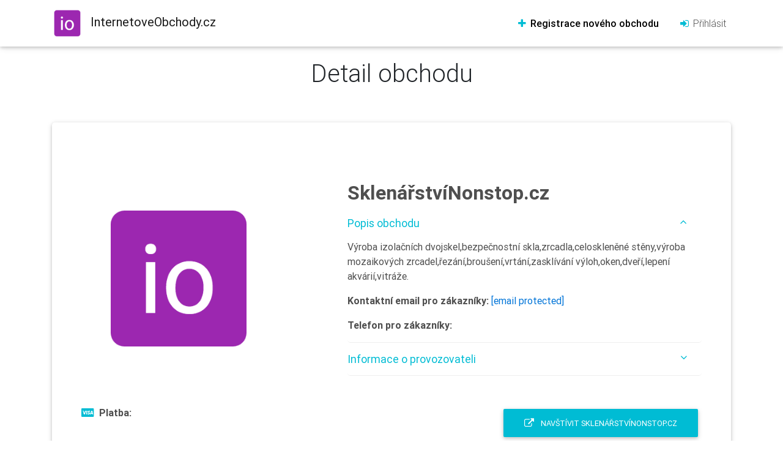

--- FILE ---
content_type: text/html; charset=UTF-8
request_url: https://www.internetoveobchody.cz/2586-obchod-sklenarstvinonstop-cz
body_size: 4601
content:






<!DOCTYPE html>
<html lang="en">

<head>
    <meta charset="utf-8">
    <meta name="viewport" content="width=device-width, initial-scale=1, shrink-to-fit=no">
    <meta http-equiv="x-ua-compatible" content="ie=edge">
    <title>SklenářstvíNonstop.cz InternetoveObchody.cz</title>

    <meta name="description" content="Výroba izolačních dvojskel,bezpečnostní skla,zrcadla,celoskleněné stěny,výroba mozaikových zrcadel,řezání,broušení,vrtání,zasklívání výloh,oken,dveří,lepení akvárií,vitráže." />
    <meta name="keywords" content="" />
    <meta name="robots" content="index, follow" />
    <meta name="googlebot" content="index,follow" />
    <meta name="revisit-after" content="1 days" />
    <meta name="rating" content="general" />

    <meta property="og:site_name" content="InternetoveObchody.cz" />
    <meta property="og:title" content="SklenářstvíNonstop.cz" />
    <meta property="og:description" content="Výroba izolačních dvojskel,bezpečnostní skla,zrcadla,celoskleněné stěny,výroba mozaikových zrcadel,řezání,broušení,vrtání,zasklívání výloh,oken,dveří,lepení akvárií,vitráže." />
    <meta property="og:url" content="https://www.www.internetoveobchody.cz/2586-obchod-sklenarstvinonstop-cz" />
    <meta property="og:image" content="https://www.internetoveobchody.cz/internetove-obchody-lg.png" />



    <meta name="twitter:card" content="card_type"/>
    <meta name="twitter:description" content="Výroba izolačních dvojskel,bezpečnostní skla,zrcadla,celoskleněné stěny,výroba mozaikových zrcadel,řezání,broušení,vrtání,zasklívání výloh,oken,dveří,lepení akvárií,vitráže."/>
    <meta name="twitter:title" content="SklenářstvíNonstop.cz"/>


    <meta name="google-site-verification" content="vJv7W020gwAyAVJcw7M93ZvS2dxkGoyBiZDUlmjc9h8" />



    <link rel="stylesheet" href="https://maxcdn.bootstrapcdn.com/font-awesome/4.7.0/css/font-awesome.min.css">
    <link href="/css/bootstrap.min.css" rel="stylesheet">
    <link href="/css/main.min.css" rel="stylesheet">
    <link href="/css/style.min.css" rel="stylesheet">
    <meta name="theme-color" content="#db5945">
<!--    <link rel="stylesheet" href="/vendor/dropzone/dist/min/dropzone.min.css">-->
    <link href="https://cdnjs.cloudflare.com/ajax/libs/select2/4.0.6-rc.0/css/select2.min.css" rel="stylesheet" />

    <!-- Global site tag (gtag.js) - Google Analytics -->
<!--<script async src="https://www.googletagmanager.com/gtag/js?id=UA-35958607-1"></script>-->
<!--<script>-->
<!--    window.dataLayer = window.dataLayer || [];-->
<!--    function gtag(){dataLayer.push(arguments);}-->
<!--    gtag('js', new Date());-->
<!--    gtag('config', 'UA-35958607-1');-->
<!--</script>-->


<!-- Google Tag Manager -->
<script>(function(w,d,s,l,i){w[l]=w[l]||[];w[l].push({'gtm.start':
            new Date().getTime(),event:'gtm.js'});var f=d.getElementsByTagName(s)[0],
        j=d.createElement(s),dl=l!='dataLayer'?'&l='+l:'';j.async=true;j.src=
        'https://www.googletagmanager.com/gtm.js?id='+i+dl;f.parentNode.insertBefore(j,f);
    })(window,document,'script','dataLayer','GTM-WHVPZSM');</script>
<!-- End Google Tag Manager --></head>

<body>
<!--Main Navigation-->
<header>

    <nav class="navbar fixed-top navbar-expand-lg  white navbar-light">
        <div class="container">
            <a class="navbar-brand" title="Katalog ověřených online obchodů" href="https://www.internetoveobchody.cz/">
                <img src="/../internetove-obchody.svg" class="mr-2" alt="Katalog ověřených internetových obchodů">
                <strong>InternetoveObchody.cz</strong></a>
            <button class="navbar-toggler" type="button" data-toggle="collapse" data-target="#navbarSupportedContent"
                    aria-controls="navbarSupportedContent" aria-expanded="false" aria-label="Toggle navigation">
                <span class="navbar-toggler-icon"></span>
            </button>
            <div class="collapse navbar-collapse" id="navbarSupportedContent">
                <ul class="navbar-nav mr-auto">


                </ul>
<!--                <form class="form-inline">-->
<!--                    <input class="form-control mr-sm-2" type="text" placeholder="Hledat" aria-label="Search">-->
<!--                    <button class="d-none btn btn-outline-cyan btn-sm my-0" type="submit">Hledat</button>-->
<!--                </form>-->
                <ul class="navbar-nav nav-flex-icons">



                    <li class="nav-item mr-lg-3">

                        <a class="nav-link font-bold" href="/registrace-noveho-obchodu">
                            <i class="fa fa-plus cyan-text"></i> Registrace nového obchodu</a>

                    </li>
                    <li class="nav-item">
                           <a href="/prihlaseni" class="nav-link waves-effect waves-light dark-grey-text">
                            <i class="fa fa-sign-in cyan-text"></i> Přihlásit </a>
                    </li>
                </ul>
            </div>
        </div>
    </nav>
</header>

<main>
    <!--Main layout-->
    <div class="container pt-5 mt-5 mb-5">


        

<div class="row">
    <div class="text-center col-md-8 offset-md-2 col-lg-6 offset-lg-3 mb-3 mb-lg-5">
        <h1 class="h1-responsive">Detail obchodu
        </h1>
    </div>
</div>


<section id="productDetails" class="pb-5">
    <div itemscope itemtype="http://schema.org/LocalBusiness">


        <!--News card-->
        <div class="card border-primary hoverable center-on-small-only">
            <div class="row mt-5 p-5">
                <div class="col-lg-4 mb-5 dark-grey-text">

                    <div class="text-center mb-5">
                       <img class='mx-auto p-1 p-lg-5 img-fluid' src='https://www.internetoveobchody.cz/internetove-obchody-256.png' alt='SklenářstvíNonstop.cz'  itemprop='image'></i>                    </div>


                    <p><i class="fa fa-cc-visa mr-2 cyan-text"></i><strong>Platba:</strong><br>
                        <span itemprop="paymentAccepted">
                        
                            <br>
                        <span class="grey-text">
                                        </span>
                    </span>

                    </p>


                    <p class="mb-5"><i class="fa fa-truck mr-2  cyan-text"></i><strong>Doprava:</strong><br>

                        

                        <span class="grey-text">
                      </span>
                    </p>
                    <!--                <p><i class="fa fa-map-marker mr-2  cyan-text"></i><strong>Výdejní místa:</strong><br>-->
                    <!--                    <span class="grey-text">-->
                    <!--                    Kurýr Kurýr Pošta Osobní odběr-->
                    <!--                    </span>-->
                    <!---->
                    <!--                </p>-->
                    <p><strong>Kategorie obchodu:</strong><br>


                        
                                <a href="100-kategorie-sklo-a-porcelan" title="Sklo a porcelán"
                                   class="teal-text mr-2">
                                    Sklo a porcelán</a>

                                

                    </p>

                </div>
                <div class="col-lg-7 offset-lg-1 pb-5">

                    <div class=" float-lg-right mb-3 ">
                        <div class="fb-like"
                             data-href="https://www.internetoveobchody.cz/2586-obchod-sklenarstvinonstop-cz"
                             data-layout="button" data-action="like" data-size="large" data-show-faces="false"
                             data-share="true"></div>
                    </div>

                    <h2 class="h2-responsive center-on-small-only product-name font-bold dark-grey-text mb-1">
                        <strong itemprop="name">
                            SklenářstvíNonstop.cz                        </strong>
                    </h2>
                    <!--                <ul class="rating inline-ul list-unstyled mb-5">-->
                    <!--                    <li><i class="fa fa-star cyan-text"></i></li>-->
                    <!--                    <li><i class="fa fa-star cyan-text"></i></li>-->
                    <!--                    <li><i class="fa fa-star cyan-text"></i></li>-->
                    <!--                    <li><i class="fa fa-star cyan-text"></i></li>-->
                    <!--                    <li><i class="fa fa-star"></i></li>-->
                    <!--                </ul>-->

                    <div class="accordion" id="accordion" role="tablist" aria-multiselectable="true">
                        <div class="card">
                            <div class="card-header pl-0" role="tab" id="headingOne">
                                <a data-toggle="collapse" data-parent="#accordion" href="#collapseOne"
                                   aria-expanded="true"
                                   aria-controls="collapseOne" class="">
                                    <h5 class="mb-0 cyan-text">
                                        Popis obchodu
                                        <i class="fa fa-angle-down rotate-icon"></i>

                                    </h5>
                                </a>
                            </div>
                            <div id="collapseOne" class="collapse show" role="tabpanel" aria-labelledby="headingOne"
                                 style="">
                                <div class="dark-grey-text pl-0">
                                    <p class="" itemprop="description">Výroba izolačních dvojskel,bezpečnostní skla,zrcadla,celoskleněné stěny,výroba mozaikových zrcadel,řezání,broušení,vrtání,zasklívání výloh,oken,dveří,lepení akvárií,vitráže.</p>
                                    <p><strong >Kontaktní email pro zákazníky:</strong> <span itemprop="email"><a href="/cdn-cgi/l/email-protection" class="__cf_email__" data-cfemail="d3babdb5bc93a0b8bfb6bdb2a1a0a7a5babdbcbda0a7bca3fdb0a9">[email&#160;protected]</a></span></p>
                                    <p><strong>Telefon pro zákazníky:</strong> <span itemprop="telephone"></span>

                                    </p>

                                </div>
                            </div>
                        </div>
                        <div class="card">
                            <div class="card-header pl-0" role="tab" id="headingThree">
                                <a class="collapsed" data-toggle="collapse" data-parent="#accordion"
                                   href="#collapseThree"
                                   aria-expanded="false" aria-controls="collapseThree">
                                    <h5 class="mb-0 cyan-text">
                                        Informace o provozovateli
                                        <i class="fa fa-angle-down rotate-icon"></i>
                                    </h5>
                                </a>
                            </div>
                            <div id="collapseThree" class="collapse" role="tabpanel" aria-labelledby="headingThree">
                                <div class="dark-grey-text pl-0">
                                    <p><strong>Provozovatel:</strong> není vyplněno</p>
                                    <p><strong>IČ:</strong> </p>
                                    <p><strong>DIČ:</strong> není vyplněno</p>
                                    <div itemprop="address" itemscope itemtype="http://schema.org/PostalAddress">
                                    <p><strong>Ulice:</strong> <span itemprop="streetAddress">není vyplněno</span></span></p>
                                    <p><strong>Město:</strong><span itemprop="addressLocality"> není vyplněno</span></p>
                                    <p><strong>PSČ:</strong> <span itemprop="postalCode"></span></p>
                                    <p><strong>Stát:</strong> <span itemprop="addressRegion"> ČR</span></p>
                                    </div>
                                </div>
                            </div>
                        </div>

                    </div>
                    <!--Accordion wrapper-->


                    <div class="float-lg-right pt-5">
                        <a href="/exit.php?id=2586" target="_blank" class="btn cyan waves-effect waves-light">
                            <i class="fa fa-external-link mr-2" aria-hidden="true"></i> Navštívit SklenářstvíNonstop.cz                        </a>
                    </div>

                </div>
            </div>
        </div>
    </div>
</section>



<!---->
<!--<section>-->
<!--    <div class="divider-new">-->
<!--        <h3 class="h3-responsive font-bold cyan-text mx-3">Produkty tohoto obchodu</h3>-->
<!--    </div>-->
<!--    <div class="row">-->
<!--        <div class="col-lg-12">-->
<!---->
<!---->
<!--            --><!--                <div class="row mb-lg-5 mb-2">-->
<!---->
<!---->
<!--                    <div class="col-lg-4 mb-4 text-center">-->
<!--                        <div class="mr-lg-5">-->
<!--                            <a href="--><!--">-->
<!--                                <div class="mask waves-effect z-depth-1 hoverable waves-light">-->
<!--                                    <img class="mx-auto p-5 img-fluid" src="--><!--" alt="--><!--">-->
<!--                                </div>-->
<!--                            </a>-->
<!---->
<!--                        </div>-->
<!--                    </div>-->
<!---->
<!--                    <div class="col-lg-7 mb-5 center-on-small-only">-->
<!---->
<!---->
<!--                        <div class="d-lg-flex align-items-baseline justify-content-lg-between">-->
<!--                            <div class="mr-lg-2">-->
<!--                                <h4 class="pt-1"><strong>--><!--</strong></h4>-->
<!---->
<!---->
<!--                            </div>-->
<!--                            <div class="price">-->
<!--                                <h3 class="h3-responsive">-->
<!--                                    <span class="pink-text font-bold">-->
<!--                                        <strong> --><!--                                            Kč </strong>-->
<!--                                    </span>-->
<!--                                </h3>-->
<!--                            </div>-->
<!--                        </div>-->
<!---->
<!--                        <div class="clearfix mb-2"></div>-->
<!---->
<!--                        <p>-->
<!--                            <!--                        --><!---->
<!--                            --><!--                        </p>-->
<!--                        <p>-->
<!--                            <strong>Dostupnost:</strong> --><!--                        </p>-->
<!--                        <p>-->
<!--                            --><!--                        </p>-->
<!---->
<!--                        <a href="--><!--"-->
<!--                           class="btn btn-primary waves-effect waves-light">-->
<!--                            Zobrazit-->
<!--                            detail</a>-->
<!--                    </div>-->
<!--                </div>-->
<!---->
<!--                --><!---->
<!--        </div>-->
<!--    </div>-->
<!---->
<!--</section>-->
<!---->
<!--<div class="divider-new">-->
<!--    <h3 class="h3-responsive font-bold cyan-text mx-3">Hodnocení zákazníků</h3>-->
<!--</div>-->
<!---->
<!--<div class="row">-->
<!---->
<!--    <div class="col-12 col-sm-2 center-on-small-only mb-3">-->
<!--        <a class="" href="#">-->
<!--            <img class="rounded-circle img-fluid" src="https://mdbootstrap.com/img/Photos/Avatars/avatar-10.jpg"-->
<!--                 alt="Generic placeholder image">-->
<!--        </a>-->
<!---->
<!--    </div>-->
<!--    <div class="col-12 col-sm-10 text-center text-sm-left text-lg-left">-->
<!--        <h5 class="media-heading user-name font-bold">Kate Snow</h5>-->
<!--        <ul class="rating inline-ul list-unstyled">-->
<!--            <li><i class="fa fa-star cyan-text"></i></li>-->
<!--            <li><i class="fa fa-star cyan-text"></i></li>-->
<!--            <li><i class="fa fa-star cyan-text"></i></li>-->
<!--            <li><i class="fa fa-star cyan-text"></i></li>-->
<!--            <li><i class="fa fa-star"></i></li>-->
<!--        </ul>-->
<!--        <div class="card-data">-->
<!--            <ul class="list-unstyled mb-1">-->
<!--                <li class="font-small grey-text">-->
<!--                    <i class="fa fa-clock-o"></i> 05/10/2015-->
<!--                </li>-->
<!--            </ul>-->
<!--        </div>-->
<!--        <p>Lorem ipsum dolor sit amet, consectetur adipisicing elit. Nisi cupiditate temporibus iure-->
<!--            soluta. Quasi mollitia maxime nemo quam accusamus possimus, voluptatum expedita assumenda.-->
<!--            Earum sit id ullam eum vel delectus!</p>-->
<!--    </div>-->
<!--</div>-->
<!---->
<!--<div class="divider-new">-->
<!--    <h3 class="h3-responsive font-bold cyan-text mx-3">Podobné obchody</h3>-->
<!--</div>-->
<!---->
<!---->
<!---->

<div class="row">
    <div class="col d-flex flex-column align-items-center mb-5">

            <p class="text-left text-muted text-small text">Reklama</p>

            <a href="https://www.smeny.cz" alt="https://www.smeny.cz">
                <img src="/banners/smeny300.png" alt="https://www.smeny.cz" title="https://www.smeny.cz" class="d-md-none d-lg-none ">
                <img src="/banners/smeny728.png" alt="https://www.smeny.cz" title="https://www.smeny.cz" class="d-none d-md-block d-lg-none">
                <img src="/banners/smeny-970x250.png" alt="https://www.smeny.cz" title="https://www.smeny.cz" class="d-none d-lg-block">

            </a>

    </div>
</div>
    </div>
    <!--/.Main layout-->
</main>

<!-- /main-->
<!--Footer-->
<footer class="page-footer center-on-small-only stylish-color-dark pt-0">

    <div class="bg-cyan">
        <div class="container">
            <!--Grid row-->
            <div class="row py-4 d-flex align-items-center">

                <!--Grid column-->
                <div class="col-md-6 col-lg-5 text-center text-md-left mb-4 mb-md-0">
                    <h6 class="mb-0 white-text">Zůstaňte s námi a podpořte nás!</h6>
                </div>
                <!--Grid column-->

                <!--Grid column-->
                <div class="col-md-6 col-lg-7 text-center text-md-right">
                    <!--Facebook-->
                    <a href="https://www.facebook.com/InternetoveObchodycz/" class="icons-sm fb-ic fa-2x ml-0"><i class="fa fa-facebook white-text mr-lg-4"> </i></a>

                </div>
                <!--Grid column-->

            </div>
            <!--Grid row-->
        </div>
    </div>

    <!--Footer Links-->
    <div class="container mt-5 mb-4 darks text-center text-md-left">
        <div class="row mt-3">

            <!--First column-->
            <div class="col-md-3 col-lg-4 col-xl-3 mb-r">
                <h6 class="title font-bold"><strong>Internetoveobchody.cz</strong></h6>
                <hr class="cyan accent-2 mb-4 mt-0 d-inline-block mx-auto" style="width: 60px;">
                <p>Online katalog internetových obchodů</p>

                <a href="https://www.yab.cz/planovaci-kalendar-<script data-cfasync="false" src="/cdn-cgi/scripts/5c5dd728/cloudflare-static/email-decode.min.js"></script>